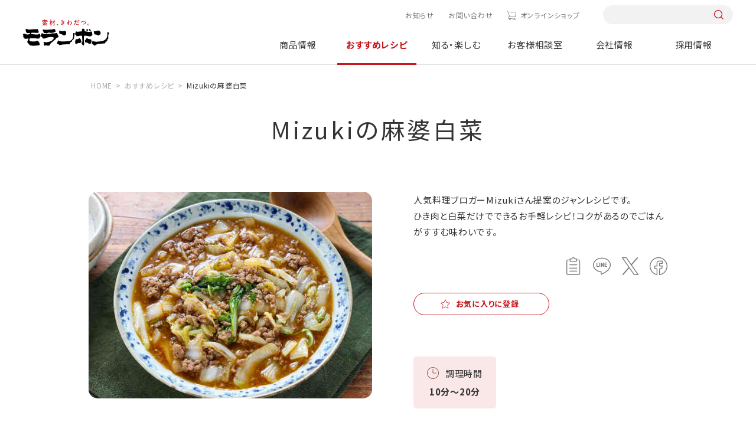

--- FILE ---
content_type: text/html; charset=UTF-8
request_url: https://www.moranbong.co.jp/recipe/detail/5560.html
body_size: 9626
content:
<!DOCTYPE html>
<html lang="ja">
<head prefix="og: http://ogp.me/ns# fb: http://ogp.me/ns/fb# article: http://ogp.me/ns/article#">
<meta charset="UTF-8" />
<meta http-equiv="X-UA-COMPATIBLE" content="IE=edge" />
<meta name="viewport" content="width=device-width" />
<meta name="format-detection" content="telephone=no,address=no,email=no" />
<title>Mizukiの麻婆白菜 | おすすめレシピ | モランボン</title>
<meta name="description" content="「Mizukiの麻婆白菜」のレシピページです。人気料理ブロガーMizukiさん提案のジャンレシピです。ひき肉と白菜だけでできるお手軽レシピ！コクがあるのでごはんがすすむ味わいです。" />
<meta name="keywords" content="モランボン,ジャン,焼肉,たれ,韓の食菜,レシピ,キャンペーン,会社情報,採用情報" />
<meta property="og:type" content="article" />
<meta property="og:title" content="Mizukiの麻婆白菜 | おすすめレシピ | モランボン" />
<meta property="og:description" content="「Mizukiの麻婆白菜」のレシピページです。人気料理ブロガーMizukiさん提案のジャンレシピです。ひき肉と白菜だけでできるお手軽レシピ！コクがあるのでごはんがすすむ味わいです。" />
<meta property="og:image" content="https://www.moranbong.co.jp/recipe/images/5560_ext_03_0_L.jpg" />
<meta property="og:url" content="https://www.moranbong.co.jp/recipe/detail/5560.html" />
<meta property="og:site_name" content="モランボン" />
<meta name="twitter:card" content="summary_large_image" />
<meta name="twitter:url" content="https://www.moranbong.co.jp/recipe/detail/5560.html" />
<meta name="twitter:title" content="Mizukiの麻婆白菜 | おすすめレシピ | モランボン" />
<meta name="twitter:description" content="「Mizukiの麻婆白菜」のレシピページです。人気料理ブロガーMizukiさん提案のジャンレシピです。ひき肉と白菜だけでできるお手軽レシピ！コクがあるのでごはんがすすむ味わいです。" />
<meta name="twitter:image:src" content="https://www.moranbong.co.jp/recipe/images/5560_ext_03_0_L.jpg" />
<link rel="canonical" href="https://www.moranbong.co.jp/recipe/detail/5560.html">
<!-- Google Tag Manager -->
<script>(function(w,d,s,l,i){w[l]=w[l]||[];w[l].push({'gtm.start':
new Date().getTime(),event:'gtm.js'});var f=d.getElementsByTagName(s)[0],
j=d.createElement(s),dl=l!='dataLayer'?'&l='+l:'';j.async=true;j.src=
'https://www.googletagmanager.com/gtm.js?id='+i+dl;f.parentNode.insertBefore(j,f);
})(window,document,'script','dataLayer','GTM-5ZW3C6K');</script>
<!-- End Google Tag Manager -->
<link rel="shortcut icon" href="../../favicon_mrb.ico">
<link rel="apple-touch-icon" href="../../touch_logo.png">
<link rel="preconnect" href="https://fonts.googleapis.com">
<link rel="preconnect" href="https://fonts.gstatic.com" crossorigin>
<link rel="preload" href="https://fonts.googleapis.com/css2?family=Noto+Sans+JP:wght@400;700&family=Yellowtail&family=Zen+Old+Mincho:wght@400;700&display=swap" as="style">
<link rel="stylesheet" href="https://fonts.googleapis.com/css2?family=Noto+Sans+JP:wght@400;700&family=Yellowtail&family=Zen+Old+Mincho:wght@400;700&display=swap" media="print" onload="this.media='all'">
<link href="../../common/dist/css/common.css?025211" rel="stylesheet">
<link href="../../common/dist/css/recipe.css" rel="stylesheet">
</head>
<body id="recipe" class="">
<!-- Google Tag Manager (noscript) -->
<noscript><iframe src="https://www.googletagmanager.com/ns.html?id=GTM-5ZW3C6K"
height="0" width="0" style="display:none;visibility:hidden"></iframe></noscript>
<!-- End Google Tag Manager (noscript) -->
<style>
@media screen and (min-width: 751px) {
    #product header .catList {
        justify-content: start;
    }
    #product .catList>div:nth-of-type(1) {
        margin-left: 0;
    }
    #product .catList>div:nth-of-type(5) {
        margin-right: 0;
    }
}
.headerNav__main .mainList__cnt .cnt__main .productCnt__cat .catList>div:nth-last-of-type(-n+3) {
    margin-bottom: auto;
}
</style>


<header id="header">
<div class="header">
<div class="header__inner">
<h1 class="header__logo"><a href="/"><img src="/common/dist/img/logo.svg" alt="モランボン"></a></h1>
<nav class="headerNav">
<div class="headerNav__inner">
<div class="headerNav__sub">
<ul class="subList">
<li class="subList__item news"><a href="/news/">お知らせ</a></li>
<li class="subList__item"><a href="/consultation/#pagelink_inquiry">お問い合わせ</a></li>
<li class="subList__item onlineshop"><a href="https://www.moranbong-shop.com/" class="icon-cart" target="_blank">オンラインショップ</a></li>
</ul>
<div class="sub__search pc-only">
<form action="/search/" onsubmit="return siteSearchCheck(this,'/search/?blog_id=1&no_query=1');" name="search_form">
<input type="hidden" name="blog_id" value="1">
<input type="search" name="query" value="" />
<input type="submit">
</form>
</div>
</div>
<div class="headerNav__main">
<ul class="mainList">
<li class="mainList__item product">
<a href="/products/" class="mainList__button">商品情報</a>
<div class="mainList__cnt">
<div class="cnt__inner l-cnt-lg">
<div class="cnt__ttl pc-only">
<div class="ttl__inner">
<a href="/products/">
<p><span>Product</span>商品情報</p>
<p class="ttl__top">TOPへ</p>
</a>
</div>
<p class="new link--right"><a href="/products/new/"><span>新商品情報</span></a></p>
<ul class="ttl__brand">
<li>ブランドサイト</li>
<li class="link--right"><a href="/jang/">ジャン焼肉サイト</a></li>
<li class="link--right"><a href="/hanshoku/">おうち韓食サイト</a></li>
<li class="link--right"><a href="/tuqro/">手作り餃子サイト</a></li>
<li class="link--right"><a href="/nabe/">おいしい鍋サイト</a></li>
</ul>
</div>
<div class="cnt__main">
<div class="main__inner">
<div class="productCnt pc-only">
<div class="productCnt__wrap">
<div class="productCnt__cat">
<p>商品カテゴリーから探す</p>
<div class="catList pc-only">
<div>
<a href="/products/kimchi/">
<div><img src="/common/dist/img/img_kimchi.jpg?20240328" alt="キムチ"></div>
<p>キムチ</p>
</a>
</div>
<div>
<a href="/products/yakinikunotare/">
<div><img src="/common/dist/img/img_yakiniku.jpg?20240328" alt="焼肉のたれ"></div>
<p>焼肉のたれ</p>
</a>
</div>
<div>
<a href="/products/chinese/">
<div><img src="/common/dist/img/img_dough.jpg?20240328" alt="餃子の皮&ピザなど"></div>
<p>餃子の皮&ピザなど</p>
</a>
</div>
<div>
<a href="/products/nabesoup/">
<div><img src="/common/dist/img/img_soup.jpg?20240328" alt="鍋&スープ"></div>
<p>鍋&スープ</p>
</a>
</div>
<div>
<a href="/products/korean/">
<div><img src="/common/dist/img/img_korean-taste.jpg?20240328" alt="韓国料理テイスト"></div>
<p>韓国料理テイスト</p>
</a>
</div>
<div>
<a href="/products/japan/">
<div><img src="/common/dist/img/img_japanese-taste.jpg?20240328" alt="和風テイスト"></div>
<p>和風テイスト</p>
</a>
</div>
<div>
<a href="/products/western/">
<div><img src="/common/dist/img/img_western-style.jpg?20240328" alt="洋風テイスト"></div>
<p>洋風テイスト</p>
</a>
</div>
<div>
<a href="/products/asia/">
<div><img src="/common/dist/img/img_asian-taste.jpg?20240328" alt="中華&他アジアテイスト"></div>
<p>中華&<br>他アジアテイスト</p>
</a>
</div>
<div>
<a href="/products/frozenfood/">
<div><img src="/common/dist/img/img_frozenfood.jpg?20250210" alt="冷凍商品"></div>
<p>冷凍商品</p>
</a>
</div>
<div>
<a href="/products/businessuse/">
<div><img src="/common/dist/img/img_business.jpg?20240328" alt="業務用商品"></div>
<p>業務用商品</p>
</a>
</div>
</div>
</div>
<div>
<div class="productCnt__counter">
<p>売場から探す</p>
<ul class="counterList">
<li>
<a href="/products/search/index.html?limit=9999&blog_id=2&target=2&query=精肉売場向け">
<div><img src="/common/dist/img/product/bg_counter01.jpg?20240329" alt="精肉売場向け商品"></div>
<p>精肉売場向け商品</p>
</a>
</li>
<li>
<a href="/products/search/index.html?limit=9999&blog_id=2&target=2&query=青果売場向け">
<div><img src="/common/dist/img/product/bg_counter03.jpg?20240329" alt="青果売場向け商品"></div>
<p>青果売場向け商品</p>
</a>
</li>
<li>
<a href="/products/search/index.html?limit=9999&blog_id=2&target=2&query=水産売場向け">
<div><img src="/common/dist/img/product/bg_counter02.jpg?20240329" alt=水産売場向け商品"></div>
<p>水産売場向け商品</p>
</a>
</li>
<li>
<a href="/products/search/index.html?limit=9999&blog_id=2&target=2&query=日配売場向け">
<div><img src="/common/dist/img/product/bg_counter04.jpg?20240329" alt="日配売場向け商品"></div>
<p>日配売場向け商品</p>
</a>
</li>
</ul>
</div>
</div>
</div>
</div>
<div class="productCnt sp-only">
<ul class="cntList">
<li><a href="/products/">TOPへ</a></li>
<li><a href="/products/new/"><span>新商品情報</span><span>NEW</span></a></li>
<li><a href="/products/#pagelink_cateogry">商品カテゴリーから探す</a></li>
<li>
<p>売場から探す</p>
<ul class="productCnt__brand">
<li>
<a href="/products/search/index.html?limit=9999&blog_id=2&target=2&query=精肉売場向け">
<p>精肉売場向け商品</p>
</a>
</li>
<li>
<a href="/products/search/index.html?limit=9999&blog_id=2&target=2&query=青果売場向け">
<p>青果売場向け商品</p>
</a>
</li>
<li>
<a href="/products/search/index.html?limit=9999&blog_id=2&target=2&query=水産売場向け">
<p>水産売場向け商品</p>
</a>
</li>
<li>
<a href="/products/search/index.html?limit=9999&blog_id=2&target=2&query=日配売場向け">
<p>日配売場向け商品</p>
</a>
</li>
</ul>
</li>
<li><a href="/products/#pagelink_brand">商品ブランドから探す</a></li>
</ul>
</div>
</div>
</div>
</div>
</div>
</li>
<li class="mainList__item recipe">
<a href="/recipe/" class="mainList__button">おすすめレシピ</a>
<div class="mainList__cnt">
<div class="cnt__inner l-cnt-lg">
<div class="cnt__ttl pc-only">
<div class="ttl__inner">
<a href="/recipe/">
<p><span>Recipes</span>おすすめレシピ</p>
<p class="ttl__top">TOPへ</p>
</a>
</div>
<ul class="ttl__brand">
<li>ブランドサイト</li>
<li class="link--right"><a href="/jang/">ジャン焼肉サイト</a></li>
<li class="link--right"><a href="/hanshoku/">おうち韓食サイト</a></li>
<li class="link--right"><a href="/tuqro/">手作り餃子サイト</a></li>
<li class="link--right"><a href="/nabe/">おいしい鍋サイト</a></li>
</ul>
</div>
<div class="cnt__main">
<div class="main__inner">
<div class="recipeCnt pc-only">
<div class="recipeCnt__top">
<div class="recipeCnt__week">
<p>今週のおすすめ</p>
<div class="columnBox columnBox--01">
<div>
<a href="/recipe/detail/1952.html">
<div><img src="/recipe/images/1952_ext_03_0_L.jpg" alt="手間なく簡単に！絶品チャプチェ春巻"></div>
<p class="bold">手間なく簡単に！絶品チャプチェ春巻</p>
</a>
</div>
</div>
</div>
<div class="recipeCnt__ranking">
<p>1番人気のレシピ</p>
<div class="columnBox columnBox--01">
<div>
<a href="/recipe/detail/11304.html">
<div><img src="/recipe/images/20251017.jpg" alt="餃子の皮で作る包まない小籠包"></div>
<p class="bold">餃子の皮で作る包まない小籠包</p>
</a>
</div>
</div>
</div>
<div class="recipeCnt__movie">
<p>動画レシピ</p>
<div class="columnBox columnBox--01">
<div>
<a href="/recipe/movie/">
<div><img src="/common/dist/img/img_menu_recipe01.jpg" alt="動画レシピ"></div>
<p class="bold">動画レシピ一覧を見る</p>
</a>
</div>
</div>
</div>
</div>
<div class="recipeCnt__bottom">
<div class="button button--red"><a href="/recipe/favorite/"><span class="icon--left icon-favorite">お気に入りレシピを見る</span></a></div>
<div class="recipeCnt__special">
<p>特集レシピ</p>
<div class="columnBox columnBox--02">
<div>
<a href="/recipe/premium/1944.html">
<div><img src="/recipe/images/20251115SPR_main.png" alt="節分レシピ"></div>
<p class="bold">節分レシピ</p>
</a>
</div>
<div>
<a href="/recipe/premium/11418.html">
<div><img src="/recipe/images/20251223creamingM.png" alt="辛い鍋×追いブライト"></div>
<p class="bold">辛い鍋×追いブライト</p>
</a>
</div>
</div>
</div>
</div>
</div>
<div class="recipeCnt sp-only">
<ul class="cntList">
<li><a href="/recipe/">TOPへ</a></li>
<li>
<p>今週のおすすめ</p>
<div class="rowBox rowBox--flex rowBox--02">
<a href="/recipe/detail/1952.html">
<div><img src="/recipe/images/1952_ext_03_0_L.jpg" alt="手間なく簡単に！絶品チャプチェ春巻"></div>
<div>
<p class="bold">手間なく簡単に！絶品チャプチェ春巻</p>
</div>
</a>
</div>
</li>
<li><a href="/recipe/ranking/">人気レシピランキング一覧</a></li>
<li><a href="/recipe/movie/">動画レシピ一覧</a></li>
<li>
<p>特集レシピ</p>
<div class="columnBox columnBox--02 columnBox--sp02">
<div>
<a href="/recipe/premium/1944.html">
<div><img src="/recipe/images/20251115SPR_main.png" alt="節分レシピ"></div>
<div>
<p class="bold">節分レシピ</p>
</div>
</a>
</div>
<div>
<a href="/recipe/premium/11418.html">
<div><img src="/recipe/images/20251223creamingM.png" alt="辛い鍋×追いブライト"></div>
<div>
<p class="bold">辛い鍋×追いブライト</p>
</div>
</a>
</div>
</div>
</li>
<li><div class="button button--red"><a href="/recipe/favorite/"><span class="icon--left icon-favorite">お気に入りレシピを見る</span></a></div></li>
</ul>
</div>
</div>
</div>
</div>
</div>
</li>
<li class="mainList__item knowenjoy">
<a href="/knowenjoy/" class="mainList__button">知る・楽しむ</a>
<div class="mainList__cnt">
<div class="cnt__inner l-cnt-lg">
<div class="cnt__ttl pc-only">
<div class="ttl__inner">
<a href="/knowenjoy/">
<p><span>Information</span>知る・楽しむ</p>
<p class="ttl__top">TOPへ</p>
</a>
</div>
</div>
<div class="cnt__main">
<div class="main__inner">
<div class="knowenjoyCnt pc-only">
<ul class="knowenjoyCnt__list">
<li>
<a href="/knowenjoy/campaign/">
<div><img src="/common/dist/img/img_menu_knowenjoy01.jpg?20230328" alt="キャンペーン情報"></div>
<p>キャンペーン情報</p>
</a>
</li>
<li>
<a href="/knowenjoy/movie/">
<div><img src="/common/dist/img/img_menu_knowenjoy02.jpg?20230328" alt="CM情報館"></div>
<p>CM情報館</p>
</a>
</li>
<li>
<a href="/knowenjoy/event/">
<div><img src="/common/dist/img/img_menu_knowenjoy03.jpg?20230328" alt="イベント"></div>
<p>イベント</p>
</a>
</li>
</ul>
</div>
<div class="knowenjoyCnt sp-only">
<ul class="cntList">
<li><a href="/knowenjoy/">TOPへ</a></li>
<li><a href="/knowenjoy/campaign/">キャンペーン情報</a></li>
<li><a href="/knowenjoy/movie/">CM情報館</a></li>
<li><a href="/knowenjoy/event/">イベント</a></li>
</ul>
</div>
</div>
</div>
</div>
</div>
</li>
<li class="mainList__item consultation"><a href="/consultation/">お客様相談室</a></li>
<li class="mainList__item company"><a href="/company/">会社情報</a></li>
<li class="mainList__item recruit"><a href="/recruit/">採用情報</a></li>
<li class="mainlist__item brand sp-only">
<a href="" class="mainList__button">ブランドサイト</a>
<div class="mainList__cnt">
<div class="cnt__inner l-cnt-lg">
<div class="cnt__main">
<div class="main__inner">
<ul class="cntList brandCnt">
<li><a href="/jang/">ジャン焼肉サイト</a></li>
<li><a href="/hanshoku/">おうち韓食サイト</a></li>
<li><a href="/tuqro/">手作り餃子サイト</a></li>
<li><a href="/nabe/">おいしい鍋サイト</a></li>
</ul>
</div>
</div>
</div>
</div>
</li>
</ul>
<div class="mainList__bg"></div>
</div>
</div>
</nav>
<div class="headerNav__front sp-only">
<button class="headerNav__search icon-search"></button>
<button class="headerNav__button"><span></span></button>
</div>
<div class="search__box">
<form action="/search/" onsubmit="return siteSearchCheck(this,'/search/?blog_id=1&no_query=1');" name="search_form">
<input type="hidden" name="blog_id" value="1">
<input type="search" name="query" value="" />
<input type="submit">
</form>
</div>
</div>
</div>
</header>
<div class="overlay"></div>
<main class="lower detail" id="js-recipeID" data-recipenum="5734">
<script type="application/ld+json">
{
"@context": "http://schema.org",
"@type": "BreadcrumbList",
"itemListElement": [
{
"@type": "ListItem",
"position": 1,
"item": {
"@id": "https://www.moranbong.co.jp/",
"name": "モランボン｜素材、きわだつ"
}
},
{
"@type": "ListItem",
"position": 2,
"item": {
"@id": "https://www.moranbong.co.jp/recipe/",
"name": "おすすめレシピ"
}
},
{
"@type": "ListItem",
"position": 3,
"item": {
"@id": "https://www.moranbong.co.jp/recipe/detail/5560.html",
"name": "Mizukiの麻婆白菜"
}
}
]
}
</script>
<div class="breadcrumb">
<ul itemscope itemtype="http://schema.org/BreadcrumbList" class="breadcrumbList">
<li itemprop="itemListElement" itemscope itemtype="http://schema.org/ListItem"><a itemprop="item" href="../../index.html"><span itemprop="name">HOME</span></a><meta itemprop="position" content="1" /></li>
<li itemprop="itemListElement" itemscope itemtype="http://schema.org/ListItem"><a itemprop="item" href="../index.html"><span itemprop="name">おすすめレシピ</span></a><meta itemprop="position" content="2" /></li>
<li itemprop="itemListElement" itemscope itemtype="http://schema.org/ListItem"><span itemprop="name">Mizukiの麻婆白菜</span><meta itemprop="position" content="3" /></li>
</ul>
</div>
<div class="recipe__cnt">
<h1>Mizukiの麻婆白菜</h1>
<section class="intro l-cnt">
<div class="intro__img"><img id="subject_img" src="../images/5560_ext_03_0_L.jpg?20241024" alt="Mizukiの麻婆白菜"></div>
<div class="intro__info">
<p>人気料理ブロガーMizukiさん提案のジャンレシピです。</p>
<p class="intro__txt">ひき肉と白菜だけでできるお手軽レシピ！コクがあるのでごはんがすすむ味わいです。</p>
<div class="intro__share">
<!--<div class="share__print"><button onclick="window.print();" type="submit" class="icon-print"><span>プリントする</span></button></div>-->
<ul id="sns_wrap" class="shareList">
<li><a class="clipBord icon-clipboard" data-text="Mizukiの麻婆白菜。ひき肉と白菜だけでできるお手軽レシピ！コクがあるのでごはんがすすむ味わいです。" data-url="https://www.moranbong.co.jp/recipe/detail/5560.html"></a></li>
<li><a class="share icon-line" href="http://line.me/R/msg/text/?https://www.moranbong.co.jp/recipe/detail/5560.html%0aMizukiの麻婆白菜%0aひき肉と白菜だけでできるお手軽レシピ！コクがあるのでごはんがすすむ味わいです。" target="_blank" rel="nofollow noopener"></a></li>
<li><a class="share icon-x" href="https://twitter.com/share?url=https://www.moranbong.co.jp/recipe/detail/5560.html&text=Mizukiの麻婆白菜%0aひき肉と白菜だけでできるお手軽レシピ！コクがあるのでごはんがすすむ味わいです。" rel="nofollow noopener" target="_blank"></a></li>
<li><a class="share icon-facebook" href="http://www.facebook.com/share.php?u=https://www.moranbong.co.jp/recipe/detail/5560.html&t=Mizukiの麻婆白菜%0aひき肉と白菜だけでできるお手軽レシピ！コクがあるのでごはんがすすむ味わいです。" rel="nofollow noopener" target="_blank"></a></li>
</ul>
</div>
<div id="js-favorite" class="button button--mini button--red favoButton" ><a href="javascript:void(0);"><span class="icon--left icon-favorite">お気に入りに登録</span></a></div>
<ul class="tagList">
</ul>
<ul class="introList">
<li class="introList__item time">
<p class="introList__ttl icon-cookingtime">調理時間</p>
<p class="introList__txt">10分～20分</p>
</li>
</ul>
</div>
</section>
<section class="check l-cnt">
<div class="check__inner">
<div class="check__ttl pc-only">
<p class="ttl__sub icon-play_hover"><span>Check!</span></p>
<p class="ttl__main">このレシピに<br>使っています！</p>
</div>
<div class="frameList">
<div class="check__ttl sp-only">
<p class="ttl__sub icon-play_hover"><span>Check!</span></p>
<p class="ttl__main">このレシピに<br>使っています！</p>
</div>
<div>
<a href="../../products/detail/553.html">
<div><img src="../../products/images/553_thum.png?20241024" alt="ジャン 焼肉の生だれ 80g"></div>
<p>ジャン 焼肉の生だれ 80g</p>
</a>
</div>
<div>
<a href="../../products/detail/552.html">
<div><img src="../../products/images/552_thum.png?20241024" alt="ジャン 焼肉の生だれ 240g"></div>
<p>ジャン 焼肉の生だれ 240g</p>
</a>
</div>
<div>
<a href="../../products/detail/551.html">
<div><img src="../../products/images/551_thum.png?20241024" alt="ジャン 焼肉の生だれ 400g"></div>
<p>ジャン 焼肉の生だれ 400g</p>
</a>
</div>
</div>
</div>
</section>
<section class="make l-cnt">
<div class="make__material">
<p class="make__ttl icon-ingredients">材料：3～4人前</p>
<ul class="lineList lineList--01">
<li class="">
<p>白菜</p>
<p>400g</p>
</li>
<li class="">
<p>豚ひき肉</p>
<p>150g</p>
</li>
<li class="">
<p>ごま油</p>
<p>大さじ1/2</p>
</li>
<li class="">
<p>片栗粉</p>
<p>小さじ2</p>
</li>
<li class="">
<p>水</p>
<p>大さじ2</p>
</li>
<li class="">
<p><strong><font color="#c40000"> Ａ </font></strong>水</p>
<p>100ml</p>
</li>
<li class="">
<p><strong><font color="#c40000"> Ａ </font></strong>味噌・醤油</p>
<p>各小さじ1</p>
</li>
<li class="">
<p><strong><font color="#c40000"> Ａ </font></strong>生姜チューブ</p>
<p>2㎝</p>
</li>
<li class="red">
<p><strong> Ａ </strong>ジャン焼肉の生だれ</p>
<p>70g</p>
</li>
</ul>
</div>
<div class="make__howto">
<p class="make__ttl icon-howtocook">作り方</p>
<ul class="howtoList">
<li class="howtoList__item">
<p class="howtoList__ttl"><span>1</span></p>
<p class="howtoList__txt"><p class="howtoList__txt">白菜の芯は1㎝幅に切り、葉はざく切りにします。<br>
<strong><font color="#c40000"> Ａ </font></strong>は合わせます。<br>
片栗粉と水を混ぜて水溶き片栗粉を作ります。</p>
<div class="howtoList__img">
<div><img src="../images/5560_ext_17_0.jpg" alt="step1"></div>
</div></p>
</li>
<li class="howtoList__item">
<p class="howtoList__ttl"><span>2</span></p>
<p class="howtoList__txt"><p class="howtoList__txt">フライパンにごま油を<strong><font color="#ff6666">中火</font></strong>で熱してひき肉を炒めます。<br>
火が通ったら白菜の芯を加えて2分炒め、次に白菜の葉も加えてしんなりするまで炒めます。</p>
<div class="howtoList__img">
<div><img src="../images/5560_ext_17_1.jpg" alt="step2"></div>
</div></p>
</li>
<li class="howtoList__item">
<p class="howtoList__ttl"><span>3</span></p>
<p class="howtoList__txt"><strong><font color="#c40000"> Ａ </font></strong>を加え、煮立ったら<strong><font color="#ff9999">弱めの中火</font></strong>で2分ほど煮込みます。
<div class="howtoList__img">
<div><img src="../images/5560_ext_17_2.jpg" alt="step3"></div>
</div>
</p>
</li>
<li class="howtoList__item">
<p class="howtoList__ttl"><span>4</span></p>
<p class="howtoList__txt">水溶き片栗粉を加えてとろみを付けてできあがり。
<div class="howtoList__img">
<div><img src="../images/20241121f.jpg" alt="step3"></div>
</div>
</p>
</li>
</ul>
<p class="howto__note">※調理時に、油やたれがはねることがありますので、十分にご注意ください。</p>
</div>
</section>
<section class="comment l-cnt">
</section>
<section class="wysiwyg l-cnt"><div class="rowBox rowBox--flex rowBox--01">
<div><span class="mt-enclosure mt-enclosure-image" style="display: inline;"><img alt="Mizuki.png" src="../images/Mizuki.png" width="550" height="367" class="mt-image-none" /></span></div>
<p><strong>Mizuki (林瑞季）</strong><br /><strong>料理ブロガー/料理研究家</strong><br />料理家・スイーツコンシェルジュ。【簡単・時短・節約】をコンセプトに、身近な材料で誰でも失敗なく作れるレシピを毎日ブログで紹介し、月間300万PVを誇る人気ブロガーとなる。数ある料理ブログの最高峰を決めるレシピブログアワードで3年連続総合グランプリを獲得し、殿堂入りに。企業のレシピ開発を手がけ、雑誌、テレビ、WEBメディアで活躍中。著書多数。<br />ブログ：<a href="https://mizuki-recipe.blog.jp/" target="_blank" rel="noopener noreferrer">奇跡のキッチン Mizukiオフィシャルブログ</a></p>
</div></section>
<section class="keyword l-cnt">
<div class="keyword__box">
<p class="keyword__ttl">このレシピのキーワード</p>
<ul class="tagList">
<li><a href="../tagsearch/index.html?tags=0102_焼肉のたれ">焼肉のたれ</a></li>
<li><a href="../tagsearch/index.html?tags=1017_ひき肉">ひき肉</a></li>
<li><a href="../tagsearch/index.html?tags=1076_白菜">白菜</a></li>
<li><a href="../tagsearch/index.html?tags=4102_主菜">主菜</a></li>
<li><a href="../tagsearch/index.html?tags=4117_中華風">中華風</a></li>
<li><a href="../tagsearch/index.html?tags=6102_炒める">炒める</a></li>
<li><a href="../tagsearch/index.html?tags=9126_デリスタグラマーの特別レシピ">デリスタグラマーの特別レシピ</a></li>
</ul>
</div>
</section>
<section class="same l-cnt">
<h2>同じ商品を使ったレシピ</h2>
<div class="columnBox columnBox--03 columnBox--sp02">
<div>
<a href="5352.html">
<div><img src="../images/5352_ext_03_0_L_1.jpg?20241024" alt="ジャンで作る豚キムチ炒め" /></div>
<p class="recipe__txt bold">ジャンで作る豚キムチ炒め</p>
</a>
</div>
<div>
<a href="4486.html">
<div><img src="../images/4486_ext_03_0_L.jpg?20241024" alt="ヤンニョムビーフ" /></div>
<p class="recipe__txt bold">ヤンニョムビーフ</p>
</a>
</div>
<div>
<a href="1206.html">
<div><img src="../images/1206_ext_03_0_L.jpg?20241024" alt="ごちそう焼肉" /></div>
<p class="recipe__txt bold">ごちそう焼肉</p>
</a>
</div>
</div>
<div class="button center button--red"><a href="../search/index.html?flag=2&blog_id=3&target=3&item=ジャン 焼肉の生だれ 80g , ジャン 焼肉の生だれ 240g , ジャン 焼肉の生だれ 400g&query=ID6139 OR ID6142 OR ID6159">一覧ページへ</a></div>
</section>
<div id="history_none_border"></div>
<section id="contentHistory_wrap" class="history l-sec">
<h2>最近見たレシピ</h2>
<div class="history__inner l-cnt">
<div id="js-contentHistory" class="columnBox columnBox--04 columnBox--sp02"></div>
<div class="button right button--mini button--red"><a href="../favorite/index.html"><span class="icon--left icon-favorite">お気に入りレシピを見る</span></a></div>
</div>
</section>
<section class="search l-cnt l-sec">
    <h2>レシピ検索</h2>
    <div class="searchBox">
      <div class="searchBox__form">
        <p class="searchBox__ttl pc-only">レシピ検索</p>
        <form action="/recipe/search/index.html" onsubmit="return siteSearchCheck(this,'/recipe/search/?flag=3&no_query=1&blog_id=3&target=3');" name="search_form">
<input type="search" name="query" value="" placeholder="レシピ名を入力してください" id="js-InputText">
<input type="hidden" name="flag" value="3">
<!--<input type="hidden" name="limit" value="9999">-->
<input type="hidden" name="blog_id" value="3">
<input type="hidden" name="target" value="3"> 
<div class="searchBox__button icon-search"><input type="submit" value="検索"></div>
</form>


      </div>
      <!--<div class="searchBox__keyword">
        <p class="keyword__ttl">おすすめキーワード</p>
        <ul class="tagList">
          <li><a href="/recipe/search/index.html?flag=3&blog_id=3&target=3&query=餃子">餃子</a></li>
          <li><a href="/recipe/search/index.html?flag=3&blog_id=3&target=3&query=焼肉">焼肉</a></li>
          <li><a href="/recipe/search/index.html?flag=3&blog_id=3&target=3&query=菜の花">菜の花</a></li>
        </ul>
      </div>-->
    </div>
<div class="searchList">
  <div class="searchList__cnt searchList__main">
    <p class="searchList__ttl"><a href="" class="icon-search_ingredients">メイン食材で探す</a></p>
    <div class="mainList__wrap">
      <div class="mainList">
        <p class="mainList__ttl icon-search_meat">肉類</p>
        <div class="mainList__tag">
          <ul class="tagList">
            <li><a href="/recipe/tagsearch/index.html?tags=1001_牛焼肉用">牛焼肉用</a></li>
            <li><a href="/recipe/tagsearch/index.html?tags=1002_牛ステーキ用">牛ステーキ用</a></li>
            <li><a href="/recipe/tagsearch/index.html?tags=1004_牛薄切り肉">牛薄切り肉</a></li>
            <li><a href="/recipe/tagsearch/index.html?tags=1003_牛ブロック肉">牛ブロック肉</a></li>
            <li><a href="/recipe/tagsearch/index.html?tags=1007_豚薄切り肉">豚薄切り肉</a></li>
            <li><a href="/recipe/tagsearch/index.html?tags=1009_豚ロース肉">豚ロース肉</a></li>
            <li><a href="/recipe/tagsearch/index.html?tags=1006_豚ブロック肉">豚ブロック肉</a></li>
            <li><a href="/recipe/tagsearch/index.html?tags=1008_豚こま肉">豚こま肉</a></li>
            <li><a href="/recipe/tagsearch/index.html?tags=1012_鶏もも肉">鶏もも肉</a></li>
            <li><a href="/recipe/tagsearch/index.html?tags=1013_鶏むね肉">鶏むね肉</a></li>
            <li><a href="/recipe/tagsearch/index.html?tags=1014_鶏ささみ">鶏ささみ</a></li>
            <li><a href="/recipe/tagsearch/index.html?tags=1016_鶏手羽">鶏手羽</a></li>
            <li><a href="/recipe/tagsearch/index.html?tags=1017_ひき肉">ひき肉</a></li>
            <li><a href="/recipe/tagsearch/index.html?tags=1022_もつ・ホルモン">もつ・ホルモン</a></li>
            <li><a href="/recipe/tagsearch/index.html?tags=1024_ベーコン">ベーコン</a></li>
            <li><a href="/recipe/tagsearch/index.html?tags=1025_ソーセージ">ソーセージ</a></li>
            <li><a href="/recipe/tagsearch/index.html?tags=1027_サラダチキン">サラダチキン</a></li>
            <li><a href="/recipe/tagsearch/index.html?tags=1019_つみれ">つみれ</a></li>
          </ul>
        </div>
      </div>
      <div class="mainList">
        <p class="mainList__ttl icon-search_fish">魚介類</p>
        <div class="mainList__tag">
          <ul class="tagList">
            <li><a href="/recipe/tagsearch/index.html?tags=1035_まぐろ">まぐろ</a></li>
            <li><a href="/recipe/tagsearch/index.html?tags=1027_鮭・サーモン">鮭・サーモン</a></li>
            <li><a href="/recipe/tagsearch/index.html?tags=1028_さば">さば</a></li>
            <li><a href="/recipe/tagsearch/index.html?tags=1031_鯛">鯛</a></li>
            <li><a href="/recipe/tagsearch/index.html?tags=1036_白身魚">白身魚</a></li>
            <li><a href="/recipe/tagsearch/index.html?tags=1033_ぶり">ぶり</a></li>
            <li><a href="/recipe/tagsearch/index.html?tags=1034_かじき">かじき</a></li>
            <li><a href="/recipe/tagsearch/index.html?tags=1032_たら">たら</a></li>
            <li><a href="/recipe/tagsearch/index.html?tags=1040_いか">いか</a></li>
            <li><a href="/recipe/tagsearch/index.html?tags=1046_かに">かに</a></li>
            <li><a href="/recipe/tagsearch/index.html?tags=1045_えび">えび</a></li>
            <li><a href="/recipe/tagsearch/index.html?tags=1043_かき">かき</a></li>
            <li><a href="/recipe/tagsearch/index.html?tags=1044_ホタテ貝">ホタテ貝</a></li>
            <li><a href="/recipe/tagsearch/index.html?tags=1049_シーフードミックス">シーフードミックス</a></li>
            <li><a href="/recipe/tagsearch/index.html?tags=1047_海草類">海草類</a></li>
            <li><a href="/recipe/tagsearch/index.html?tags=1048_たらこ・明太子">たらこ・明太子</a></li>
          </ul>
        </div>
      </div>
      <div class="mainList">
        <p class="mainList__ttl icon-search_vegetable">野菜・きのこ類</p>
        <div class="mainList__tag">
          <ul class="tagList">
            <li><a href="/recipe/tagsearch/index.html?tags=1070_トマト">トマト</a></li>
            <li><a href="/recipe/tagsearch/index.html?tags=1078_ブロッコリー">ブロッコリー</a></li>
            <li><a href="/recipe/tagsearch/index.html?tags=1077_ピーマン・パプリカ">ピーマン・パプリカ</a></li>
            <li><a href="/recipe/tagsearch/index.html?tags=1068_豆苗">豆苗</a></li>
            <li><a href="/recipe/tagsearch/index.html?tags=1054_キャベツ">キャベツ</a></li>
            <li><a href="/recipe/tagsearch/index.html?tags=1076_白菜">白菜</a></li>
            <li><a href="/recipe/tagsearch/index.html?tags=1079_ほうれん草">ほうれん草</a></li>
            <li><a href="/recipe/tagsearch/index.html?tags=1074_長ねぎ">長ねぎ</a></li>
            <li><a href="/recipe/tagsearch/index.html?tags=1065_玉ねぎ">玉ねぎ</a></li>
            <li><a href="/recipe/tagsearch/index.html?tags=1059_さつまいも">さつまいも</a></li>
            <li><a href="/recipe/tagsearch/index.html?tags=1066_大根">大根</a></li>
            <li><a href="/recipe/tagsearch/index.html?tags=1073_人参">人参</a></li>
            <li><a href="/recipe/tagsearch/index.html?tags=1086_れんこん">れんこん</a></li>
            <li><a href="/recipe/tagsearch/index.html?tags=1091_長芋">長芋</a></li>
            <li><a href="/recipe/tagsearch/index.html?tags=1057_ごぼう">ごぼう</a></li>
            <li><a href="/recipe/tagsearch/index.html?tags=1092_しめじ">しめじ</a></li>
            <li><a href="/recipe/tagsearch/index.html?tags=1080_まいたけ">まいたけ</a></li>
            <li><a href="/recipe/tagsearch/index.html?tags=1061_しいたけ">しいたけ</a></li>
            <li><a href="/recipe/tagsearch/index.html?tags=1050_えのき茸">えのき茸</a></li>
            <li><a href="/recipe/tagsearch/index.html?tags=1051_エリンギ">エリンギ</a></li>
            <li><a href="/recipe/tagsearch/index.html?tags=1083_もやし">もやし</a></li>
            <li><a href="/recipe/tagsearch/index.html?tags=1100_カット野菜">カット野菜</a></li>
          </ul>
        </div>
      </div>
      <div class="mainList">
        <p class="mainList__ttl icon-search_rice">ごはん・麺・パスタ類</p>
        <div class="mainList__tag">
          <ul class="tagList">
            <li><a href="/recipe/tagsearch/index.html?tags=1311_うどん">うどん</a></li>
            <li><a href="/recipe/tagsearch/index.html?tags=1315_そば">そば</a></li>
            <li><a href="/recipe/tagsearch/index.html?tags=1316_中華麺">中華麺</a></li>
            <li><a href="/recipe/tagsearch/index.html?tags=1313_パスタ">パスタ</a></li>
            <li><a href="/recipe/tagsearch/index.html?tags=1313_マカロニ">マカロニ</a></li>
            <li><a href="/recipe/tagsearch/index.html?tags=1314_パン">パン</a></li>
            <li><a href="/recipe/tagsearch/index.html?tags=1325_餅（トック）">餅（トック）</a></li>
          </ul>
        </div>
      </div>
      <div class="mainList">
        <p class="mainList__ttl icon-search_others">その他</p>
        <div class="mainList__tag">
          <ul class="tagList">
            <li><a href="/recipe/tagsearch/index.html?tags=1304_卵">卵</a></li>
            <li><a href="/recipe/tagsearch/index.html?tags=1306_豆腐">豆腐</a></li>
            <li><a href="/recipe/tagsearch/index.html?tags=1307_納豆">納豆</a></li>
            <li><a href="/recipe/tagsearch/index.html?tags=1305_チーズ">チーズ</a></li>
            <li><a href="/recipe/tagsearch/index.html?tags=1318_マヨネーズ">マヨネーズ</a></li>
            <li><a href="/recipe/tagsearch/index.html?tags=1301_油揚げ・厚揚げ">油揚げ・厚揚げ</a></li>
            <li><a href="/recipe/tagsearch/index.html?tags=1303_こんにゃく">こんにゃく</a></li>
            <li><a href="/recipe/tagsearch/index.html?tags=1320_酢">酢</a></li>
          </ul>
        </div>
      </div>
    </div>
  </div>
  <div class="searchList__wrap">
    <div class="searchList__cnt">
      <p class="searchList__ttl"><a href="" class="icon-search_genre">ジャンルで探す</a></p>
      <div class="tagList__wrap">
        <ul class="tagList">
          <li><a href="/recipe/tagsearch/index.html?tags=4114_和風">和風</a></li>
          <li><a href="/recipe/tagsearch/index.html?tags=4115_韓国風">韓国風</a></li>
          <li><a href="/recipe/tagsearch/index.html?tags=4116_洋風">洋風</a></li>
          <li><a href="/recipe/tagsearch/index.html?tags=4117_中華風">中華風</a></li>
          <li><a href="/recipe/tagsearch/index.html?tags=4118_アジア風">アジア風</a></li>
          <li><a href="/recipe/tagsearch/index.html?tags=4119_エスニック風">エスニック風</a></li>
          <li><a href="/recipe/tagsearch/index.html?tags=4106_焼肉">焼肉</a></li>
          <li><a href="/recipe/tagsearch/index.html?tags=4103_副菜">副菜</a></li>
          <li><a href="/recipe/tagsearch/index.html?tags=4112_デザート・おやつ">デザート・おやつ</a></li>
        </ul>
      </div>
    </div>
    <div class="searchList__cnt">
      <p class="searchList__ttl"><a href="" class="icon-search_type">種類で探す</a></p>
      <div class="tagList__wrap">
        <ul class="tagList">
          <li><a href="/recipe/tagsearch/index.html?tags=2142_ステーキ">ステーキ</a></li>
          <li><a href="/recipe/tagsearch/index.html?tags=2144_ローストビーフ">ローストビーフ</a></li>
          <li><a href="/recipe/tagsearch/index.html?tags=2146_スペアリブ">スペアリブ</a></li>
          <li><a href="/recipe/tagsearch/index.html?tags=2160_生姜焼">生姜焼</a></li>
          <li><a href="/recipe/tagsearch/index.html?tags=2154_から揚げ">から揚げ</a></li>
          <li><a href="/recipe/tagsearch/index.html?tags=2151_煮込みハンバーグ">煮込みハンバーグ</a></li>
          <li><a href="/recipe/tagsearch/index.html?tags=2157_煮豚">煮豚</a></li>
          <li><a href="/recipe/tagsearch/index.html?tags=2198_エビチリ">エビチリ</a></li>
          <li><a href="/recipe/tagsearch/index.html?tags=2112_チャプチェ">チャプチェ</a></li>
          <li><a href="/recipe/tagsearch/index.html?tags=2114_プルコギ">プルコギ</a></li>
          <li><a href="/recipe/tagsearch/index.html?tags=2116_チヂミ">チヂミ</a></li>
          <li><a href="/recipe/tagsearch/index.html?tags=2117_ビビンバ">ビビンバ</a></li>
          <li><a href="/recipe/tagsearch/index.html?tags=2127_トッポギ">トッポギ</a></li>
          <li><a href="/recipe/tagsearch/index.html?tags=2101_スンドゥブチゲ">スンドゥブチゲ</a></li>
        </ul>
      </div>
    </div>
    <div class="searchList__cnt">
      <p class="searchList__ttl"><a href="" class="icon-search_howtocook">調理方法で探す</a></p>
      <div class="tagList__wrap">
        <ul class="tagList">
          <li><a href="/recipe/tagsearch/index.html?tags=6101_焼く">焼く</a></li>
          <li><a href="/recipe/tagsearch/index.html?tags=6102_炒める">炒める</a></li>
          <li><a href="/recipe/tagsearch/index.html?tags=6103_揚げる">揚げる</a></li>
          <li><a href="/recipe/tagsearch/index.html?tags=6104_煮る・ゆでる">煮る・ゆでる</a></li>
          <li><a href="/recipe/tagsearch/index.html?tags=6106_和える・漬ける">和える・漬ける</a></li>
          <li><a href="/recipe/tagsearch/index.html?tags=6110_ホットプレート">ホットプレート</a></li>
          <li><a href="/recipe/tagsearch/index.html?tags=6112_包丁いらず">包丁いらず</a></li>
        </ul>
      </div>
    </div>
    <div class="searchList__cnt">
      <p class="searchList__ttl"><a href="" class="icon-search_scene">シーンで探す</a></p>
      <div class="tagList__wrap">
        <ul class="tagList">
          <li><a href="/recipe/tagsearch/index.html?tags=5102_節分">節分</a></li>
          <li><a href="/recipe/tagsearch/index.html?tags=5103_バレンタイン">バレンタイン</a></li>
          <li><a href="/recipe/tagsearch/index.html?tags=9102_パーティー">パーティー</a></li>
          <li><a href="/recipe/tagsearch/index.html?tags=9123_おうち居酒屋">おうち居酒屋</a></li>
          <li><a href="/recipe/tagsearch/index.html?tags=9119_女子会">女子会</a></li>
          <li><a href="/recipe/tagsearch/index.html?tags=9101_こどもが喜ぶ">こどもが喜ぶ</a></li>
          <li><a href="/recipe/tagsearch/index.html?tags=9124_ワンパン">ワンパン</a></li>
          <li><a href="/recipe/tagsearch/index.html?tags=9103_ごちそう">ごちそう</a></li>
        </ul>
      </div>
    </div>
  </div>
</div>
</section>
</div>
</main>
<a href="#" id="pagetop"></a>  
<footer id="footer" class="footer">
<div class="footer__inner">
<a href="../../index.html" class="footer__logo"><img src="../../common/dist/img/logo.svg" alt="モランボン"></a>
<div class="footer__cnt">
<div class="footer__smap">
<div class="smap__wrap">
<div class="smap__cnt">
<p class="smap__ttl smap__ttl--sp"><a href="../../products/index.html">商品情報</a></p>
<ul class="smapList">
<li class="smapList__item"><a href="../../products/new/index.html">新商品情報</a></li>
<li class="smapList__item"><a href="../../products/index.html#pagelink_cateogry">商品カテゴリから探す</a></li>
<li class="smapList__item"><a href="../../products/index.html#pagelink_salefloor">売り場から探す</a></li>
<li class="smapList__item"><a href="../../products/index.html#pagelink_brand">商品ブランドから探す</a></li>
</ul>
</div>
<div class="smap__cnt">
<p class="smap__ttl smap__ttl--sp"><a href="../index.html">おすすめレシピ</a></p>
<ul class="smapList">
<li class="smapList__item"><a href="../index.html">今週のおすすめレシピ</a></li>
<li class="smapList__item"><a href="../ranking/index.html">人気レシピランキング一覧</a></li>
<li class="smapList__item"><a href="../movie/index.html">動画レシピ一覧</a></li>
<li class="smapList__item"><a href="../index.html#pagelink_feature">特集レシピ</a></li>
</ul>
</div>
<div class="smap__cnt">
<p class="smap__ttl smap__ttl--sp"><a href="../../knowenjoy/index.html">知る・楽しむ</a></p>
<ul class="smapList">
<li class="smapList__item"><a href="../../knowenjoy/campaign/index.html">キャンペーン</a></li>
<li class="smapList__item"><a href="../../knowenjoy/movie/index.html">CM情報館</a></li>
<li class="smapList__item"><a href="../../knowenjoy/event/index.html">イベント</a></li>
</ul>
</div>
<div class="smap__cnt">
<p class="smap__ttl smap__ttl--sp"><a href="../../consultation/index.html">お客様相談室</a></p>
<ul class="smapList">
<li class="smapList__item"><a href="../../consultation/faq-products/all/index.html">商品についてのご質問</a></li>
<li class="smapList__item"><a href="../../consultation/discontinued/index.html">終売商品のお知らせ</a></li>
<li class="smapList__item"><a href="../../consultation/index.html#mail">メールでのお問い合わせ</a></li>
</ul>
</div>
<div class="smap__cnt">
<p class="smap__ttl"><a href="../../company/index.html">会社情報</a></p>
<p class="smap__ttl"><a href="../../recruit/index.html">採用情報</a></p>
</div>
</div>
<div class="smap__cnt">
<p class="smap__ttl"><a href="../../jang/index.html">ジャン焼肉サイト</a></p>
<p class="smap__ttl"><a href="../../hanshoku/index.html">おうち韓食サイト</a></p>
<p class="smap__ttl"><a href="../../tuqro/index.html">手作り餃子サイト</a></p>
<p class="smap__ttl"><a href="../../nabe/index.html">おいしい鍋サイト</a></p>
</div>
</div>
<div class="footer__other">
<ul class="footer__sns">
<li><a href="https://www.instagram.com/moranbong_official/?hl=ja" class="icon-instagram" target="_blank"></a></li>
<li><a href="https://x.com/moranbong1979?hp" class="icon-x" target="_blank"></a></li>
<li><a href="https://www.youtube.com/@moranbong1979" class="icon-youtube" target="_blank"></a></li>
</ul>
<div>
<ul class="footer__sub">
<li><a href="../../news/index.html">お知らせ</a></li>
<li><a href="../../consultation/index.html#pagelink_inquiry">お問い合わせ</a></li>
<li><a href="https://www.moranbong-shop.com/" class="icon-cart" target="_blank">オンラインショップ</a></li>
</ul>
<div class="footer__search">
<form action="../../search/index.html" onsubmit="return siteSearchCheck(this,'/search/?blog_id=1&no_query=1');" name="search_form">
<input type="hidden" name="blog_id" value="1">
<input type="search" name="query" value="" />
<input type="submit">
</form>
</div>
</div>
</div>
</div>
<div class="footer__bottom">
<div class="bottom__inner">
<p class="bottom__copyright">Copyright&copy;2002-2025 モランボン株式会社 all rights reserved.</p>
<ul class="bottom__link">
<li><a href="../../copyright/index.html">サイトポリシー</a></li>
<li><a href="../../privacypolicy/index.html">プライバシーポリシー</a></li>
<li><a href="../../sns-policy/index.html">ソーシャルメディアポリシー</a></li>
<li><a href="../../sitemap/index.html">サイトマップ</a></li>
</ul>
</div>
</div>
</div>
</footer>
<script src="https://ajax.googleapis.com/ajax/libs/jquery/3.6.0/jquery.min.js"></script>
<script src="../../common/dist/js/script.js?025211"></script>
<script src="../../common/dist/js/detail.js"></script>
<script src="../../common/dist/js/recipeRecomend.js"></script>
</body>
</html>